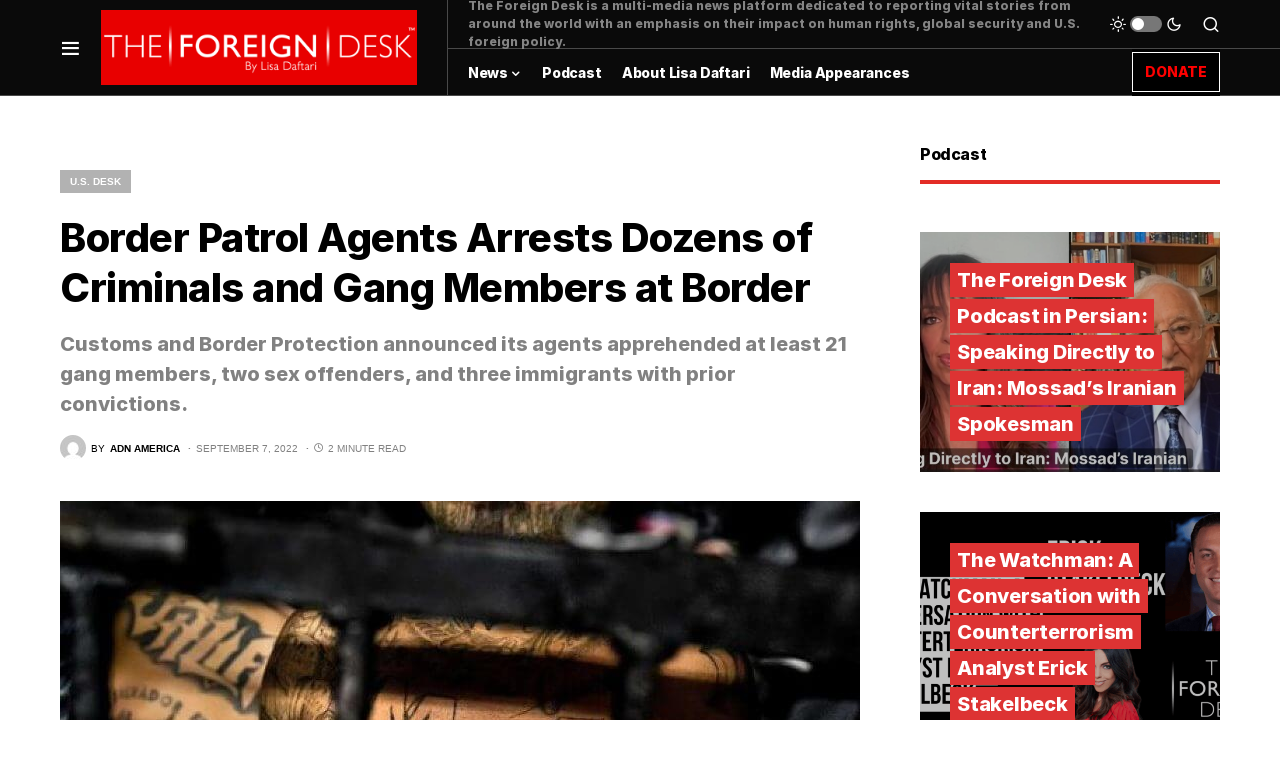

--- FILE ---
content_type: text/html; charset=utf-8
request_url: https://www.google.com/recaptcha/enterprise/anchor?ar=1&k=6LeDBFwpAAAAAJe8ux9-imrqZ2ueRsEtdiWoDDpX&co=aHR0cHM6Ly9hcGkubGVhZGNvbm5lY3RvcmhxLmNvbTo0NDM.&hl=en&v=N67nZn4AqZkNcbeMu4prBgzg&size=invisible&anchor-ms=20000&execute-ms=30000&cb=7azm11t9odor
body_size: 48431
content:
<!DOCTYPE HTML><html dir="ltr" lang="en"><head><meta http-equiv="Content-Type" content="text/html; charset=UTF-8">
<meta http-equiv="X-UA-Compatible" content="IE=edge">
<title>reCAPTCHA</title>
<style type="text/css">
/* cyrillic-ext */
@font-face {
  font-family: 'Roboto';
  font-style: normal;
  font-weight: 400;
  font-stretch: 100%;
  src: url(//fonts.gstatic.com/s/roboto/v48/KFO7CnqEu92Fr1ME7kSn66aGLdTylUAMa3GUBHMdazTgWw.woff2) format('woff2');
  unicode-range: U+0460-052F, U+1C80-1C8A, U+20B4, U+2DE0-2DFF, U+A640-A69F, U+FE2E-FE2F;
}
/* cyrillic */
@font-face {
  font-family: 'Roboto';
  font-style: normal;
  font-weight: 400;
  font-stretch: 100%;
  src: url(//fonts.gstatic.com/s/roboto/v48/KFO7CnqEu92Fr1ME7kSn66aGLdTylUAMa3iUBHMdazTgWw.woff2) format('woff2');
  unicode-range: U+0301, U+0400-045F, U+0490-0491, U+04B0-04B1, U+2116;
}
/* greek-ext */
@font-face {
  font-family: 'Roboto';
  font-style: normal;
  font-weight: 400;
  font-stretch: 100%;
  src: url(//fonts.gstatic.com/s/roboto/v48/KFO7CnqEu92Fr1ME7kSn66aGLdTylUAMa3CUBHMdazTgWw.woff2) format('woff2');
  unicode-range: U+1F00-1FFF;
}
/* greek */
@font-face {
  font-family: 'Roboto';
  font-style: normal;
  font-weight: 400;
  font-stretch: 100%;
  src: url(//fonts.gstatic.com/s/roboto/v48/KFO7CnqEu92Fr1ME7kSn66aGLdTylUAMa3-UBHMdazTgWw.woff2) format('woff2');
  unicode-range: U+0370-0377, U+037A-037F, U+0384-038A, U+038C, U+038E-03A1, U+03A3-03FF;
}
/* math */
@font-face {
  font-family: 'Roboto';
  font-style: normal;
  font-weight: 400;
  font-stretch: 100%;
  src: url(//fonts.gstatic.com/s/roboto/v48/KFO7CnqEu92Fr1ME7kSn66aGLdTylUAMawCUBHMdazTgWw.woff2) format('woff2');
  unicode-range: U+0302-0303, U+0305, U+0307-0308, U+0310, U+0312, U+0315, U+031A, U+0326-0327, U+032C, U+032F-0330, U+0332-0333, U+0338, U+033A, U+0346, U+034D, U+0391-03A1, U+03A3-03A9, U+03B1-03C9, U+03D1, U+03D5-03D6, U+03F0-03F1, U+03F4-03F5, U+2016-2017, U+2034-2038, U+203C, U+2040, U+2043, U+2047, U+2050, U+2057, U+205F, U+2070-2071, U+2074-208E, U+2090-209C, U+20D0-20DC, U+20E1, U+20E5-20EF, U+2100-2112, U+2114-2115, U+2117-2121, U+2123-214F, U+2190, U+2192, U+2194-21AE, U+21B0-21E5, U+21F1-21F2, U+21F4-2211, U+2213-2214, U+2216-22FF, U+2308-230B, U+2310, U+2319, U+231C-2321, U+2336-237A, U+237C, U+2395, U+239B-23B7, U+23D0, U+23DC-23E1, U+2474-2475, U+25AF, U+25B3, U+25B7, U+25BD, U+25C1, U+25CA, U+25CC, U+25FB, U+266D-266F, U+27C0-27FF, U+2900-2AFF, U+2B0E-2B11, U+2B30-2B4C, U+2BFE, U+3030, U+FF5B, U+FF5D, U+1D400-1D7FF, U+1EE00-1EEFF;
}
/* symbols */
@font-face {
  font-family: 'Roboto';
  font-style: normal;
  font-weight: 400;
  font-stretch: 100%;
  src: url(//fonts.gstatic.com/s/roboto/v48/KFO7CnqEu92Fr1ME7kSn66aGLdTylUAMaxKUBHMdazTgWw.woff2) format('woff2');
  unicode-range: U+0001-000C, U+000E-001F, U+007F-009F, U+20DD-20E0, U+20E2-20E4, U+2150-218F, U+2190, U+2192, U+2194-2199, U+21AF, U+21E6-21F0, U+21F3, U+2218-2219, U+2299, U+22C4-22C6, U+2300-243F, U+2440-244A, U+2460-24FF, U+25A0-27BF, U+2800-28FF, U+2921-2922, U+2981, U+29BF, U+29EB, U+2B00-2BFF, U+4DC0-4DFF, U+FFF9-FFFB, U+10140-1018E, U+10190-1019C, U+101A0, U+101D0-101FD, U+102E0-102FB, U+10E60-10E7E, U+1D2C0-1D2D3, U+1D2E0-1D37F, U+1F000-1F0FF, U+1F100-1F1AD, U+1F1E6-1F1FF, U+1F30D-1F30F, U+1F315, U+1F31C, U+1F31E, U+1F320-1F32C, U+1F336, U+1F378, U+1F37D, U+1F382, U+1F393-1F39F, U+1F3A7-1F3A8, U+1F3AC-1F3AF, U+1F3C2, U+1F3C4-1F3C6, U+1F3CA-1F3CE, U+1F3D4-1F3E0, U+1F3ED, U+1F3F1-1F3F3, U+1F3F5-1F3F7, U+1F408, U+1F415, U+1F41F, U+1F426, U+1F43F, U+1F441-1F442, U+1F444, U+1F446-1F449, U+1F44C-1F44E, U+1F453, U+1F46A, U+1F47D, U+1F4A3, U+1F4B0, U+1F4B3, U+1F4B9, U+1F4BB, U+1F4BF, U+1F4C8-1F4CB, U+1F4D6, U+1F4DA, U+1F4DF, U+1F4E3-1F4E6, U+1F4EA-1F4ED, U+1F4F7, U+1F4F9-1F4FB, U+1F4FD-1F4FE, U+1F503, U+1F507-1F50B, U+1F50D, U+1F512-1F513, U+1F53E-1F54A, U+1F54F-1F5FA, U+1F610, U+1F650-1F67F, U+1F687, U+1F68D, U+1F691, U+1F694, U+1F698, U+1F6AD, U+1F6B2, U+1F6B9-1F6BA, U+1F6BC, U+1F6C6-1F6CF, U+1F6D3-1F6D7, U+1F6E0-1F6EA, U+1F6F0-1F6F3, U+1F6F7-1F6FC, U+1F700-1F7FF, U+1F800-1F80B, U+1F810-1F847, U+1F850-1F859, U+1F860-1F887, U+1F890-1F8AD, U+1F8B0-1F8BB, U+1F8C0-1F8C1, U+1F900-1F90B, U+1F93B, U+1F946, U+1F984, U+1F996, U+1F9E9, U+1FA00-1FA6F, U+1FA70-1FA7C, U+1FA80-1FA89, U+1FA8F-1FAC6, U+1FACE-1FADC, U+1FADF-1FAE9, U+1FAF0-1FAF8, U+1FB00-1FBFF;
}
/* vietnamese */
@font-face {
  font-family: 'Roboto';
  font-style: normal;
  font-weight: 400;
  font-stretch: 100%;
  src: url(//fonts.gstatic.com/s/roboto/v48/KFO7CnqEu92Fr1ME7kSn66aGLdTylUAMa3OUBHMdazTgWw.woff2) format('woff2');
  unicode-range: U+0102-0103, U+0110-0111, U+0128-0129, U+0168-0169, U+01A0-01A1, U+01AF-01B0, U+0300-0301, U+0303-0304, U+0308-0309, U+0323, U+0329, U+1EA0-1EF9, U+20AB;
}
/* latin-ext */
@font-face {
  font-family: 'Roboto';
  font-style: normal;
  font-weight: 400;
  font-stretch: 100%;
  src: url(//fonts.gstatic.com/s/roboto/v48/KFO7CnqEu92Fr1ME7kSn66aGLdTylUAMa3KUBHMdazTgWw.woff2) format('woff2');
  unicode-range: U+0100-02BA, U+02BD-02C5, U+02C7-02CC, U+02CE-02D7, U+02DD-02FF, U+0304, U+0308, U+0329, U+1D00-1DBF, U+1E00-1E9F, U+1EF2-1EFF, U+2020, U+20A0-20AB, U+20AD-20C0, U+2113, U+2C60-2C7F, U+A720-A7FF;
}
/* latin */
@font-face {
  font-family: 'Roboto';
  font-style: normal;
  font-weight: 400;
  font-stretch: 100%;
  src: url(//fonts.gstatic.com/s/roboto/v48/KFO7CnqEu92Fr1ME7kSn66aGLdTylUAMa3yUBHMdazQ.woff2) format('woff2');
  unicode-range: U+0000-00FF, U+0131, U+0152-0153, U+02BB-02BC, U+02C6, U+02DA, U+02DC, U+0304, U+0308, U+0329, U+2000-206F, U+20AC, U+2122, U+2191, U+2193, U+2212, U+2215, U+FEFF, U+FFFD;
}
/* cyrillic-ext */
@font-face {
  font-family: 'Roboto';
  font-style: normal;
  font-weight: 500;
  font-stretch: 100%;
  src: url(//fonts.gstatic.com/s/roboto/v48/KFO7CnqEu92Fr1ME7kSn66aGLdTylUAMa3GUBHMdazTgWw.woff2) format('woff2');
  unicode-range: U+0460-052F, U+1C80-1C8A, U+20B4, U+2DE0-2DFF, U+A640-A69F, U+FE2E-FE2F;
}
/* cyrillic */
@font-face {
  font-family: 'Roboto';
  font-style: normal;
  font-weight: 500;
  font-stretch: 100%;
  src: url(//fonts.gstatic.com/s/roboto/v48/KFO7CnqEu92Fr1ME7kSn66aGLdTylUAMa3iUBHMdazTgWw.woff2) format('woff2');
  unicode-range: U+0301, U+0400-045F, U+0490-0491, U+04B0-04B1, U+2116;
}
/* greek-ext */
@font-face {
  font-family: 'Roboto';
  font-style: normal;
  font-weight: 500;
  font-stretch: 100%;
  src: url(//fonts.gstatic.com/s/roboto/v48/KFO7CnqEu92Fr1ME7kSn66aGLdTylUAMa3CUBHMdazTgWw.woff2) format('woff2');
  unicode-range: U+1F00-1FFF;
}
/* greek */
@font-face {
  font-family: 'Roboto';
  font-style: normal;
  font-weight: 500;
  font-stretch: 100%;
  src: url(//fonts.gstatic.com/s/roboto/v48/KFO7CnqEu92Fr1ME7kSn66aGLdTylUAMa3-UBHMdazTgWw.woff2) format('woff2');
  unicode-range: U+0370-0377, U+037A-037F, U+0384-038A, U+038C, U+038E-03A1, U+03A3-03FF;
}
/* math */
@font-face {
  font-family: 'Roboto';
  font-style: normal;
  font-weight: 500;
  font-stretch: 100%;
  src: url(//fonts.gstatic.com/s/roboto/v48/KFO7CnqEu92Fr1ME7kSn66aGLdTylUAMawCUBHMdazTgWw.woff2) format('woff2');
  unicode-range: U+0302-0303, U+0305, U+0307-0308, U+0310, U+0312, U+0315, U+031A, U+0326-0327, U+032C, U+032F-0330, U+0332-0333, U+0338, U+033A, U+0346, U+034D, U+0391-03A1, U+03A3-03A9, U+03B1-03C9, U+03D1, U+03D5-03D6, U+03F0-03F1, U+03F4-03F5, U+2016-2017, U+2034-2038, U+203C, U+2040, U+2043, U+2047, U+2050, U+2057, U+205F, U+2070-2071, U+2074-208E, U+2090-209C, U+20D0-20DC, U+20E1, U+20E5-20EF, U+2100-2112, U+2114-2115, U+2117-2121, U+2123-214F, U+2190, U+2192, U+2194-21AE, U+21B0-21E5, U+21F1-21F2, U+21F4-2211, U+2213-2214, U+2216-22FF, U+2308-230B, U+2310, U+2319, U+231C-2321, U+2336-237A, U+237C, U+2395, U+239B-23B7, U+23D0, U+23DC-23E1, U+2474-2475, U+25AF, U+25B3, U+25B7, U+25BD, U+25C1, U+25CA, U+25CC, U+25FB, U+266D-266F, U+27C0-27FF, U+2900-2AFF, U+2B0E-2B11, U+2B30-2B4C, U+2BFE, U+3030, U+FF5B, U+FF5D, U+1D400-1D7FF, U+1EE00-1EEFF;
}
/* symbols */
@font-face {
  font-family: 'Roboto';
  font-style: normal;
  font-weight: 500;
  font-stretch: 100%;
  src: url(//fonts.gstatic.com/s/roboto/v48/KFO7CnqEu92Fr1ME7kSn66aGLdTylUAMaxKUBHMdazTgWw.woff2) format('woff2');
  unicode-range: U+0001-000C, U+000E-001F, U+007F-009F, U+20DD-20E0, U+20E2-20E4, U+2150-218F, U+2190, U+2192, U+2194-2199, U+21AF, U+21E6-21F0, U+21F3, U+2218-2219, U+2299, U+22C4-22C6, U+2300-243F, U+2440-244A, U+2460-24FF, U+25A0-27BF, U+2800-28FF, U+2921-2922, U+2981, U+29BF, U+29EB, U+2B00-2BFF, U+4DC0-4DFF, U+FFF9-FFFB, U+10140-1018E, U+10190-1019C, U+101A0, U+101D0-101FD, U+102E0-102FB, U+10E60-10E7E, U+1D2C0-1D2D3, U+1D2E0-1D37F, U+1F000-1F0FF, U+1F100-1F1AD, U+1F1E6-1F1FF, U+1F30D-1F30F, U+1F315, U+1F31C, U+1F31E, U+1F320-1F32C, U+1F336, U+1F378, U+1F37D, U+1F382, U+1F393-1F39F, U+1F3A7-1F3A8, U+1F3AC-1F3AF, U+1F3C2, U+1F3C4-1F3C6, U+1F3CA-1F3CE, U+1F3D4-1F3E0, U+1F3ED, U+1F3F1-1F3F3, U+1F3F5-1F3F7, U+1F408, U+1F415, U+1F41F, U+1F426, U+1F43F, U+1F441-1F442, U+1F444, U+1F446-1F449, U+1F44C-1F44E, U+1F453, U+1F46A, U+1F47D, U+1F4A3, U+1F4B0, U+1F4B3, U+1F4B9, U+1F4BB, U+1F4BF, U+1F4C8-1F4CB, U+1F4D6, U+1F4DA, U+1F4DF, U+1F4E3-1F4E6, U+1F4EA-1F4ED, U+1F4F7, U+1F4F9-1F4FB, U+1F4FD-1F4FE, U+1F503, U+1F507-1F50B, U+1F50D, U+1F512-1F513, U+1F53E-1F54A, U+1F54F-1F5FA, U+1F610, U+1F650-1F67F, U+1F687, U+1F68D, U+1F691, U+1F694, U+1F698, U+1F6AD, U+1F6B2, U+1F6B9-1F6BA, U+1F6BC, U+1F6C6-1F6CF, U+1F6D3-1F6D7, U+1F6E0-1F6EA, U+1F6F0-1F6F3, U+1F6F7-1F6FC, U+1F700-1F7FF, U+1F800-1F80B, U+1F810-1F847, U+1F850-1F859, U+1F860-1F887, U+1F890-1F8AD, U+1F8B0-1F8BB, U+1F8C0-1F8C1, U+1F900-1F90B, U+1F93B, U+1F946, U+1F984, U+1F996, U+1F9E9, U+1FA00-1FA6F, U+1FA70-1FA7C, U+1FA80-1FA89, U+1FA8F-1FAC6, U+1FACE-1FADC, U+1FADF-1FAE9, U+1FAF0-1FAF8, U+1FB00-1FBFF;
}
/* vietnamese */
@font-face {
  font-family: 'Roboto';
  font-style: normal;
  font-weight: 500;
  font-stretch: 100%;
  src: url(//fonts.gstatic.com/s/roboto/v48/KFO7CnqEu92Fr1ME7kSn66aGLdTylUAMa3OUBHMdazTgWw.woff2) format('woff2');
  unicode-range: U+0102-0103, U+0110-0111, U+0128-0129, U+0168-0169, U+01A0-01A1, U+01AF-01B0, U+0300-0301, U+0303-0304, U+0308-0309, U+0323, U+0329, U+1EA0-1EF9, U+20AB;
}
/* latin-ext */
@font-face {
  font-family: 'Roboto';
  font-style: normal;
  font-weight: 500;
  font-stretch: 100%;
  src: url(//fonts.gstatic.com/s/roboto/v48/KFO7CnqEu92Fr1ME7kSn66aGLdTylUAMa3KUBHMdazTgWw.woff2) format('woff2');
  unicode-range: U+0100-02BA, U+02BD-02C5, U+02C7-02CC, U+02CE-02D7, U+02DD-02FF, U+0304, U+0308, U+0329, U+1D00-1DBF, U+1E00-1E9F, U+1EF2-1EFF, U+2020, U+20A0-20AB, U+20AD-20C0, U+2113, U+2C60-2C7F, U+A720-A7FF;
}
/* latin */
@font-face {
  font-family: 'Roboto';
  font-style: normal;
  font-weight: 500;
  font-stretch: 100%;
  src: url(//fonts.gstatic.com/s/roboto/v48/KFO7CnqEu92Fr1ME7kSn66aGLdTylUAMa3yUBHMdazQ.woff2) format('woff2');
  unicode-range: U+0000-00FF, U+0131, U+0152-0153, U+02BB-02BC, U+02C6, U+02DA, U+02DC, U+0304, U+0308, U+0329, U+2000-206F, U+20AC, U+2122, U+2191, U+2193, U+2212, U+2215, U+FEFF, U+FFFD;
}
/* cyrillic-ext */
@font-face {
  font-family: 'Roboto';
  font-style: normal;
  font-weight: 900;
  font-stretch: 100%;
  src: url(//fonts.gstatic.com/s/roboto/v48/KFO7CnqEu92Fr1ME7kSn66aGLdTylUAMa3GUBHMdazTgWw.woff2) format('woff2');
  unicode-range: U+0460-052F, U+1C80-1C8A, U+20B4, U+2DE0-2DFF, U+A640-A69F, U+FE2E-FE2F;
}
/* cyrillic */
@font-face {
  font-family: 'Roboto';
  font-style: normal;
  font-weight: 900;
  font-stretch: 100%;
  src: url(//fonts.gstatic.com/s/roboto/v48/KFO7CnqEu92Fr1ME7kSn66aGLdTylUAMa3iUBHMdazTgWw.woff2) format('woff2');
  unicode-range: U+0301, U+0400-045F, U+0490-0491, U+04B0-04B1, U+2116;
}
/* greek-ext */
@font-face {
  font-family: 'Roboto';
  font-style: normal;
  font-weight: 900;
  font-stretch: 100%;
  src: url(//fonts.gstatic.com/s/roboto/v48/KFO7CnqEu92Fr1ME7kSn66aGLdTylUAMa3CUBHMdazTgWw.woff2) format('woff2');
  unicode-range: U+1F00-1FFF;
}
/* greek */
@font-face {
  font-family: 'Roboto';
  font-style: normal;
  font-weight: 900;
  font-stretch: 100%;
  src: url(//fonts.gstatic.com/s/roboto/v48/KFO7CnqEu92Fr1ME7kSn66aGLdTylUAMa3-UBHMdazTgWw.woff2) format('woff2');
  unicode-range: U+0370-0377, U+037A-037F, U+0384-038A, U+038C, U+038E-03A1, U+03A3-03FF;
}
/* math */
@font-face {
  font-family: 'Roboto';
  font-style: normal;
  font-weight: 900;
  font-stretch: 100%;
  src: url(//fonts.gstatic.com/s/roboto/v48/KFO7CnqEu92Fr1ME7kSn66aGLdTylUAMawCUBHMdazTgWw.woff2) format('woff2');
  unicode-range: U+0302-0303, U+0305, U+0307-0308, U+0310, U+0312, U+0315, U+031A, U+0326-0327, U+032C, U+032F-0330, U+0332-0333, U+0338, U+033A, U+0346, U+034D, U+0391-03A1, U+03A3-03A9, U+03B1-03C9, U+03D1, U+03D5-03D6, U+03F0-03F1, U+03F4-03F5, U+2016-2017, U+2034-2038, U+203C, U+2040, U+2043, U+2047, U+2050, U+2057, U+205F, U+2070-2071, U+2074-208E, U+2090-209C, U+20D0-20DC, U+20E1, U+20E5-20EF, U+2100-2112, U+2114-2115, U+2117-2121, U+2123-214F, U+2190, U+2192, U+2194-21AE, U+21B0-21E5, U+21F1-21F2, U+21F4-2211, U+2213-2214, U+2216-22FF, U+2308-230B, U+2310, U+2319, U+231C-2321, U+2336-237A, U+237C, U+2395, U+239B-23B7, U+23D0, U+23DC-23E1, U+2474-2475, U+25AF, U+25B3, U+25B7, U+25BD, U+25C1, U+25CA, U+25CC, U+25FB, U+266D-266F, U+27C0-27FF, U+2900-2AFF, U+2B0E-2B11, U+2B30-2B4C, U+2BFE, U+3030, U+FF5B, U+FF5D, U+1D400-1D7FF, U+1EE00-1EEFF;
}
/* symbols */
@font-face {
  font-family: 'Roboto';
  font-style: normal;
  font-weight: 900;
  font-stretch: 100%;
  src: url(//fonts.gstatic.com/s/roboto/v48/KFO7CnqEu92Fr1ME7kSn66aGLdTylUAMaxKUBHMdazTgWw.woff2) format('woff2');
  unicode-range: U+0001-000C, U+000E-001F, U+007F-009F, U+20DD-20E0, U+20E2-20E4, U+2150-218F, U+2190, U+2192, U+2194-2199, U+21AF, U+21E6-21F0, U+21F3, U+2218-2219, U+2299, U+22C4-22C6, U+2300-243F, U+2440-244A, U+2460-24FF, U+25A0-27BF, U+2800-28FF, U+2921-2922, U+2981, U+29BF, U+29EB, U+2B00-2BFF, U+4DC0-4DFF, U+FFF9-FFFB, U+10140-1018E, U+10190-1019C, U+101A0, U+101D0-101FD, U+102E0-102FB, U+10E60-10E7E, U+1D2C0-1D2D3, U+1D2E0-1D37F, U+1F000-1F0FF, U+1F100-1F1AD, U+1F1E6-1F1FF, U+1F30D-1F30F, U+1F315, U+1F31C, U+1F31E, U+1F320-1F32C, U+1F336, U+1F378, U+1F37D, U+1F382, U+1F393-1F39F, U+1F3A7-1F3A8, U+1F3AC-1F3AF, U+1F3C2, U+1F3C4-1F3C6, U+1F3CA-1F3CE, U+1F3D4-1F3E0, U+1F3ED, U+1F3F1-1F3F3, U+1F3F5-1F3F7, U+1F408, U+1F415, U+1F41F, U+1F426, U+1F43F, U+1F441-1F442, U+1F444, U+1F446-1F449, U+1F44C-1F44E, U+1F453, U+1F46A, U+1F47D, U+1F4A3, U+1F4B0, U+1F4B3, U+1F4B9, U+1F4BB, U+1F4BF, U+1F4C8-1F4CB, U+1F4D6, U+1F4DA, U+1F4DF, U+1F4E3-1F4E6, U+1F4EA-1F4ED, U+1F4F7, U+1F4F9-1F4FB, U+1F4FD-1F4FE, U+1F503, U+1F507-1F50B, U+1F50D, U+1F512-1F513, U+1F53E-1F54A, U+1F54F-1F5FA, U+1F610, U+1F650-1F67F, U+1F687, U+1F68D, U+1F691, U+1F694, U+1F698, U+1F6AD, U+1F6B2, U+1F6B9-1F6BA, U+1F6BC, U+1F6C6-1F6CF, U+1F6D3-1F6D7, U+1F6E0-1F6EA, U+1F6F0-1F6F3, U+1F6F7-1F6FC, U+1F700-1F7FF, U+1F800-1F80B, U+1F810-1F847, U+1F850-1F859, U+1F860-1F887, U+1F890-1F8AD, U+1F8B0-1F8BB, U+1F8C0-1F8C1, U+1F900-1F90B, U+1F93B, U+1F946, U+1F984, U+1F996, U+1F9E9, U+1FA00-1FA6F, U+1FA70-1FA7C, U+1FA80-1FA89, U+1FA8F-1FAC6, U+1FACE-1FADC, U+1FADF-1FAE9, U+1FAF0-1FAF8, U+1FB00-1FBFF;
}
/* vietnamese */
@font-face {
  font-family: 'Roboto';
  font-style: normal;
  font-weight: 900;
  font-stretch: 100%;
  src: url(//fonts.gstatic.com/s/roboto/v48/KFO7CnqEu92Fr1ME7kSn66aGLdTylUAMa3OUBHMdazTgWw.woff2) format('woff2');
  unicode-range: U+0102-0103, U+0110-0111, U+0128-0129, U+0168-0169, U+01A0-01A1, U+01AF-01B0, U+0300-0301, U+0303-0304, U+0308-0309, U+0323, U+0329, U+1EA0-1EF9, U+20AB;
}
/* latin-ext */
@font-face {
  font-family: 'Roboto';
  font-style: normal;
  font-weight: 900;
  font-stretch: 100%;
  src: url(//fonts.gstatic.com/s/roboto/v48/KFO7CnqEu92Fr1ME7kSn66aGLdTylUAMa3KUBHMdazTgWw.woff2) format('woff2');
  unicode-range: U+0100-02BA, U+02BD-02C5, U+02C7-02CC, U+02CE-02D7, U+02DD-02FF, U+0304, U+0308, U+0329, U+1D00-1DBF, U+1E00-1E9F, U+1EF2-1EFF, U+2020, U+20A0-20AB, U+20AD-20C0, U+2113, U+2C60-2C7F, U+A720-A7FF;
}
/* latin */
@font-face {
  font-family: 'Roboto';
  font-style: normal;
  font-weight: 900;
  font-stretch: 100%;
  src: url(//fonts.gstatic.com/s/roboto/v48/KFO7CnqEu92Fr1ME7kSn66aGLdTylUAMa3yUBHMdazQ.woff2) format('woff2');
  unicode-range: U+0000-00FF, U+0131, U+0152-0153, U+02BB-02BC, U+02C6, U+02DA, U+02DC, U+0304, U+0308, U+0329, U+2000-206F, U+20AC, U+2122, U+2191, U+2193, U+2212, U+2215, U+FEFF, U+FFFD;
}

</style>
<link rel="stylesheet" type="text/css" href="https://www.gstatic.com/recaptcha/releases/N67nZn4AqZkNcbeMu4prBgzg/styles__ltr.css">
<script nonce="Cv1BQD89Edswn-emg1z4fg" type="text/javascript">window['__recaptcha_api'] = 'https://www.google.com/recaptcha/enterprise/';</script>
<script type="text/javascript" src="https://www.gstatic.com/recaptcha/releases/N67nZn4AqZkNcbeMu4prBgzg/recaptcha__en.js" nonce="Cv1BQD89Edswn-emg1z4fg">
      
    </script></head>
<body><div id="rc-anchor-alert" class="rc-anchor-alert"></div>
<input type="hidden" id="recaptcha-token" value="[base64]">
<script type="text/javascript" nonce="Cv1BQD89Edswn-emg1z4fg">
      recaptcha.anchor.Main.init("[\x22ainput\x22,[\x22bgdata\x22,\x22\x22,\[base64]/[base64]/[base64]/[base64]/[base64]/[base64]/KGcoTywyNTMsTy5PKSxVRyhPLEMpKTpnKE8sMjUzLEMpLE8pKSxsKSksTykpfSxieT1mdW5jdGlvbihDLE8sdSxsKXtmb3IobD0odT1SKEMpLDApO08+MDtPLS0pbD1sPDw4fFooQyk7ZyhDLHUsbCl9LFVHPWZ1bmN0aW9uKEMsTyl7Qy5pLmxlbmd0aD4xMDQ/[base64]/[base64]/[base64]/[base64]/[base64]/[base64]/[base64]\\u003d\x22,\[base64]\\u003d\x22,\x22J8K3HDcrY3szAjsxwrDClHTDqg/ClcOmw6EvwoYmw6zDisKgw4dsRMOFwoHDu8OEPjTCnmbDksKPwqA8wpUOw4Q/A3TCtWBow50Ofz/CiMOpEsOMcnnCulAIIMOawrordW8gDcODw4bCqR8vwobDosKWw4vDjMOtDRtWacKowrzCssOuZD/Cg8Ocw6nChCfCnsOYwqHCtsKJwqJVPgjClsKGUcOfUCLCq8KhwonClj8gwqPDl1wbwpDCsww9wpXCoMKlwqBMw6QVwovDicKdSsOEwrfDqidBw4Eqwr92w7jDqcKtw6kHw7JjB8OgJCzDhHXDosOow4s7w7gQw6gCw4offixFA8K8MsKbwpU7IF7Dpw/DicOVQ041EsK+EGZmw4sKw6vDicOqw7LCucK0BMKpTsOKX33DrcK2J8KVw5jCncOSOMOfwqXCl3rDuW/DrQjDuio5AsKIB8O1RC3DgcKLLXYbw4zCgz7Cjmkqwr/DvMKcw4Uawq3CuMODKcKKNMKQOMOGwrMXET7CqXl9Yg7ChsOWahEQL8KDwos0wqMlQcOMw5pXw710wpJTVcOPEcK8w7NbRTZuw5pHwoHCucO7ccOjZSDCpMOUw5dxw7/DjcKPfsOHw5PDq8ORwrQ+w77ClcO/BEXDkHwzwqPDhcOXZ2Jac8OYC33DocKewqh3w7vDjMOTwp8swqTDtEBSw7FgwpwvwqsaVz7CiWnCvXDClFzCo8OIdELCiF9RbsKJUiPCjsOlw5oJDDxbYXlpPMOUw7DCkMOWLnjDmD4PGkscYHLCixlLUhQvXQUze8KUPk7DjcO3IMKHwo/DjcKsdHU+RQXCjsOYdcKDw7XDtk3DgmnDpcOfwrrCjT9YMcKJwqfCghrCinfCqsKQwpjDmsOKSUlrMFfDmEUbSj9EI8ODworCq3h6U1ZzbDHCvcKcdcO5fMOWDMKmP8OjwpdQKgXDqcOOHVTDssKVw5gCDsOVw5d4woDCnHdKwo/DkFU4L8OEbsOdQ8OgWlfClkXDpytUwoXDuR/Cq18yFVDDkcK2OcOOcS/DrEBQKcKVwrRsMgnClDxLw5p3w7DCncO5wrVTXWzCoiXCvSg4w63Dkj0uwr/[base64]/[base64]/[base64]/Dh0XCpMOGJSrDhxZKA1NNw5HCnGvDqAzDgWQmcWnDjQjCgkxmbhg8w6rDqsKAfX7DmHZIICRaQ8KzwobDhWxJw6Vyw40hw5cOwofCrMKLMA7Dr8KYwr0MwrHDlxwiw41ZBXoiTVTCnEvCg0Icw4ckQ8KxICUvwqHCk8OqwpfDuAMtWcOAw5tBEUttwqfDp8KAwo/CmcKdw53CqcOVwoLDvcKbejB2w6zCkmhwCBLCv8OsJsOjwoTDnMKjw5UVw7nDvcKYw6bDnMKiAGTDniZ/[base64]/[base64]/UC9Uw4tuB2zCssOpw4bCuR/[base64]/Dp8ONwr/CvsOaJzrChcOkwr9xwrgDw4ZQI8K8Q0RfAsOuZsKxI8O0dg3CvEVgw5HDlV4Sw6ZVwpo8w5HCu0wsE8O4woHDj0llw5TCjFjDj8KFNG7Dv8OJLFw7X3IPHsKlw6fDt2HCicK0w5DDlHjDiMOtDg/DoxZSwo9Kw5xAwpzCmMK/wpYqPcOWQTXDjGzDuTzDhkPDnGM9wpzCisKAJgYow4EsTsOQw5cGU8O0fWZdUsOedsOeWsOewpPCnUTCgEY0WcOaHE7Cl8OewpnDuHI8wol+NsOaDcOEwq/DhUcvw7zDnEMFw7fCisKnwr7Du8OlwrLCn1nDsxRZw7fCvQDCu8KEOB1Cw4/DqsKKfXPCu8KMwoYeBXjDiELCksKHwo3Crhcuwo3CtUbCnsO1w5wowqAdw5nDvR0aOsO7w7fDkWAaFMOeTsKWJwrDgsKJSC7Ch8KCw6wswp5UPRnCtMK/wockV8ONwosNRsKQa8OAMMOmIxNAw7sCwoYUwoDDuDjDsVXCmsKcwozCq8K9acKCw6PCg0rDj8OoecKEVAsVSDo0FsOCwprCqCpaw53CllDDt1XCtAVpw6fDoMKcw7F3PXYhwpDCrV7Dl8K+EEEywrV9YMKawqclwqxmw6jDok/Djm9bw5gzw6QIw4XDnMO7wo7DicKdw4geNsKJw53CnCDDhMOXc3bCk0nCn8OsNCvClcOjRHrCkcOywpUxCSUDwrTDs2AscMOUV8OcwoHCiT3CisKwaMOmwpPDuCtBCS/CuzjDqMKjwpVewqHCrMOIwr3DsibDusKxw5vCuzo2wr/DqinDkMOUCwlLWgPDs8O4JQXDqMOcw6Qowo3CsB0Cw7Vxw6DDjS7CvMOlw6rCgcOLGsOTOcOGAsOnJcKbw658TsO8w6TDmnBlVsOlMsKDaMOVPMOOA1nCt8K7wrwvZxnCjyjDksOPw47CnhgDwrkNwr7DhB7CsSZYwrvCvMKWw5/DtnhSw7dqP8K8McOtwph2XMKPK3wAw4nCpCPDlMKEwqkfLcK7Kwg5woh3wpsNGjfDnyMFw4sIw6VPw5vCj1LCojVkw6fDk0MCNWvCsVllwobCrHTDrEjDisKLXjULw5LCml3Dvy/DrsO3w7zCiMK8wql0wrtbCxnDgGNiw6DCvcKVBMKSwoXDmsKnwp0OWsKbLsOgwrsew6Y+VQV2dBbDjcOlw4TDvRvDkG/[base64]/DjGhcw65UwrtswoHCliZQw4PCgjcTXcKcwrFMwr/[base64]/CksK/w6HChS0rw4EAO8KrJmfDogjDtA4twrgGHlwNDMK4wrdIG1QGUiDCoBrCosKtOMKDM3vCnDh3w7N9w6rCu20Xw4U2SSPChsK+woMyw7XCh8OOPUA1wqTDh8Kow5VUBMOWw7VUw57DicOewpQbw4YQw7LDmMOVfy/Dgx3Cq8OCb10UwrF/MWbDkMK5N8Ojw6d/w5J7w43DusKxw7hIwqHCisOow4nCtRBdazbDnsKxwpPDp1o8w4d2wr7CtUZ6wrHDoQXDh8Okw6ZXw4LDnMOWwpE0R8OVB8O/wq7DpsKOwqt2CSQ6w4lewrvCqDzCjGAFWTxUNHfCgcKsVMK/wr8lD8ORXcKsQy1pJcO6NwMOwp1/w7sdYsKyTsOIwqXCqybClSYsIcKVwpnDoTYEXcKGAsOpdGYxw77DscOdGGPDoMKcwooYfDHDm8Kew5Bnd8KoQCXDj0R1wqZ+wrPDr8OAUcOfwpTCpsKpwpHCj2puw6LCu8KaOzTDj8Ouw6NcKsOANG5Ef8KwBcOfwp/[base64]/FmLDjcO7w599XEUQw5hZw50WU8OTw7jDj2UOw5ZHNRDDmsO/w7Jpw7/DvsKDZcKDHjcAAGF/TMO+w5zClMK+axl/wqUxw6nDs8OKw78Nw6zDugl7w5PCqxXCu03Cu8KAwpkSwpjCi8OHw6wfwoHDssOXw73DlsO0VMOQGGfDsFMswqTCgsOawq1NwqbDm8OHw6A7WBzDhsOuwpcnwrF+w47CmFBKw6s4w4nDkQRdwqBBFn3CrsKRwoEodW0Rwo/CoMOlCn5MN8OAw7sKw5VeXylbTsOlwq0JeW56QxckwoVFe8Osw4VSwrkQw7/Cv8Kaw6ovMsKgZDXDqsOSw5fCssKDwp5nBcO5RMOVw6vCj0JDBMKPwq3DgsKCwpcawqnDqC8YUMKkZQslFcOBw6Q7QMOhVMOwHl/CsXd2ZMKvWBPDi8O8LC3Cs8KFw7TDm8KMHMOFwo/DjEzCv8Obw6LDkB/DulTCjMOwFMKcw6EVWhZywqgCCksaw67DgsOPw5bDgMObwq3CmMKJw7xafMOawpjCkMKgw5FiRg/DmCJpJVw/[base64]/DsRLCqSxJwqDDpcOdw4/[base64]/LsKbdwBYJG7DlsK0wqITCcOLwrfCjWfDgsKZw57CisOUwrHDrcKxw6rDtsKHwrElwo8ww67CuMOcSX7CtMOFMhZ0wo44DzNOw6PCnn7DiUzDo8O7wpQDG0XDrB9Kw5jDrwHCvsKsNMKhQsKVJCbCucKFDG/DuU1oFMK3fcKmw6Ujw61pCANBw4prw687YcOoMcKfw5RdOsOXwpjDu8K/I1Ruw6ROwrfDpgh4w4zCr8KtOSzDjsK0w6sSEsKqGsKWwrfDq8OtWMOoSCJSwqcXIcOWdsKzw5XDgh05woZrKwV8wqfDocK3dMO3wrQqw7HDhcOdwqHCjQBMEcO2H8OPKBrCvVPCrMOVw73Dk8KFw6rCi8O/[base64]/woTCp3xtRMOmOsOGwpJ6C1jDjHnDu1HDq2DDi8Kgw75yw6zCsMO3w6sKTwfCnxnCogJPwohaU0PClwvDocKdwpMnNXQEw6XCiMKEw4LChcKrFgEmw4oYwoBaITlvOMK1fB/CqMOgwq/CucKCwoTDqMOwwpzCgB7Cl8OCGhDCowpTPmpcwq/[base64]/CoX8Zw4jDpAXChcOowoM7FVvDvRlAwr9vwpE6EMO0Q8O5woUOw550w5FawptPcWnDtSbCgzjDk3l9wp/DkcOqa8Ogw7/DpcKbwpfDtsKfwqLDqsKtw7DDqMOkSW5Lc3Vywr/DjTFmdsOcH8OhIsOAwow0wr/CpwxRwq0AwqV7wopyRUsyw4ggeloQKsKTA8O6HDZww7rDkMO7wq3DsAAUL8OrQCTDs8OBMcKzA0vCmsOYw5kwYcOrEMKMwqMtfcOYK8Kyw6gAw5pFwq/DoMObwp7Cl2vDisKaw45UCsKuOcKfRcK5T0HDucOnUk9gSA8hw61XwrLDhcO7woQdwp/CqBspw7zDrsO1wqDDssO3w6LCt8KtH8KCMMKQa3s7TsO9N8KDSsKAwqopwqJfVCI2NcK+wosAWcOEwr3DtMKJw4ATYgTCt8ORLcOUwqPDrH7DiTcIwokhwpZqwr43K8OMSMKRw4c9BE/Dom/[base64]/CsMK2wpNtw5daw6zCh0M1w40gC3Bqw7TDv8ODwqXDtHzDlzN7ccKdCMKlwpPCrMOPw7woA1VUZCc5UcOGGMKMMMKPEXjCoMOVbMK8G8ODwr3DgRzDhTN1Wh41w5DDg8KUDhLCqcO/JkTCucOgSyXCi1XDvWHCqF3CpMO/w60zw5TCslR+a0nDpsOqR8KLwppmT0fCrcKaGiocwoI8JDAASH4xw5TCt8OTwohmwqTCq8OoN8O+KMKKABbDl8K2AsODKMOmw5dmdSTCrsOWLMOXOMOowqtOKAcmwrXDsl8yG8ONwo3CjMKFwoxCw4bClCt8ISBIaMKED8KSwqA3wrR3bsKccFZWwpvCmUHDkFHCnMK/w6fCu8KIwr0Dw7pqSsOxw67ChsO4UmvCvmsVw7LDpwxFw7czDcOEXMKldTcRwpUqWcOCwo3DrMKEPsOVOcKpwoljbUnCuMK1DsKlB8KBEHYuwoplwrAJcMO+w4LChsO3wrtZKsKidDgnwpQTwo/CpGDDs8K7w74ZwqbDpsKxJsK9J8K+cQ9MwoJlNGzDu8KGDFRhw7XCp8KtXsKsOR7Ch2XCugUlZMKEbcOfYMOOCMOxXMOjM8KAwqrCllfDhmfDnMKQQW/Cp3/[base64]/wrPDpMO6wo4IR8KSHzjCgzrDpULCglvDv2sHwqlRGnYBD8O5w7/DjSTDkCBNwpHCsXrDucOrKcKGwqdowp3DhcOAwrJXworCu8KhwpZ8wotqwq7DuMObw4LCkRLDhQjCmMOSWWfDj8K5K8KzwrTCll3CksKjwpdcWcKaw4MvCcO/WcKtwqMGDcKhw7PDjcORWi7ChUHDlHAJwoEGfm5mNjrDt2LCvcOqHBhOw4Eiw411w6rDrcKHw7IHG8Odwq8qwrE3wo3DoiHCuk/[base64]/DuW8SfsO/[base64]/[base64]/Cp8K8w4LDlcKvwpI8wp1PNlYVD8OWw6jDvB7CjXMTeA/Dl8K3TsOQworDu8Kiw4jCicKFw67CvR1bw4V6RcK5RsO4w5fCg3olwrt6fMOwGsObw43DqMOrwoQZH8KnwogyGcKALToBwp/DsMO6wq3DnlMia383VMK4wq3CuyFQw6RBDsOVwp1pBsKNw4vDpCJiw5oFw6hXwpo6wrfChBDClsK3OjTDuFrDj8OvS0LCosKDOT/CrMOzJFgMw6nDq1/DmcKBC8KsZzvDp8Krw63Ds8OGwprDgF1GQ1JyHsKfGn8KwqB7f8KbwptfDCt8w53CokIqNzMqw7nDiMOPRcOZw7dWwoBTw4M/w6HDlGhreixJNGgpKnjDusOeXXdRKF7DqTPDjTHDiMKIH01JZ2sPWMOEw53DrAQOGkELwpHCjcK7EsKqw45OZMK4GGIAZGHDvcKtVz3Dj2Q6QcO9w6DDgMOxLsKFWsOoDS/Ct8OBwrjDmT7Du1VjUsKrwpTDssOWw51qw4cAwoTDmkHDkC9CB8OPwp/[base64]/[base64]/O1wKKcK7eGnCrcKTw6PCtmkxw73CsMOSVXIlwpwbG8KqV8KjXAvCpcKSwowzNH/[base64]/CtUbCryDDmkEPwo0OAArDhsKCwpPDk8K8IsKVDsOkZsKSUMK4GmNBw6wocXcKwq/[base64]/Cij3CrcKvw7/CscKzwqXDlRtoHsOYay3CssKDwpN2M2jDqFfDn3jDucOQwqbDnMOsw6xBFkjCvhPDullrIsO7wqXDpAnCn3vCvU1MAcOWwpgFBQJZEsKYwpkcw6bCjcOSw7UvwqTDgA0/[base64]/CusKvwovDp8OVR8Kwwr13w6UFw5XChcOOaBlnSmZzwrBcwr5YwqHCi8KKw77DtSDDhTPDpsKfDBHCpsK3RcOKY8K/Q8K4OwnDlsOowrcSwpfCrFRvAgXCm8KPw7sqSsKWYFPCljnDqnE0wpx7TXBgwropUsOpFGHDrDTCjcOnwqp4wpQ7w5zCh2/DtsKywpV+wrJewoB1wr0SZjTCh8OlwqQTGcKZY8OpwoVhcihaE0coL8KBw5E4w6DCnX4XwrjDnGRBeMKgDcOyd8KnXMKNw6l0McOaw5kTwqvDpiIBwow7D8OywqgLJiV4wqk7CEzDqW9/wpZndsO2w4rClMOFQDRiw4xGCRnDvSbDl8KLwoVXwoB2w73DnnbCqsKUwoXDicOzUzEhw5DDuU/DpMOMAjLDrcO5YcKEw4HCqmfDjMOLMMKoIzjDs1x1woDDsMKkdsOUwprClMO2w6TDtBEpw5PCij1Lw6FQwqoWwrvCosO2KknDoUxVRiUPVj5qLsOTwpMEKsOKw4xPw4fDv8KLHMOzwrlSNTsLw4BkPRtjw4wxKcO2MQU/wpnDg8KpwpMUc8OtQ8OcwoDCn8KlwoN+wqrCjMKKN8KywrnDgVzCmm49CsOCdTXCoGPCmWJ8WDTCkMKKwqxTw6oIUMOWYSvCmMOgw4XDhMK/W2jDj8O/wrtwwqgsCnFiNcObWTU+wqjCq8O+EysyZSNAWMKpF8OuFgDDtxopAcKUAMOJVAoSw47Dt8KwVcO6w70cbFzDijp1Pl7DtsOOw53DoSfClgzDt0/CusOJNEtuZsKHSy9Dwrg1woTCj8OLE8KdBMKlBwdyw7jCulEmIcKIw4bCvsOaLMKLw7LDucOOFlVae8OBEMOFw7LCtknDj8K2UTHCs8O5eBrDiMODUwYewpgBwod/wp7DlnvCpsOmw58eU8OlLsOZG8K/Q8ODQsO1QMKZD8Kpwqc4wqk+wpY4wqJACMKRexrClcKURHUzTxRzIMOResKAJ8KDwqkOXjXCsl7Cnn3Dv8K/w7lEfkvDqcKHwqfDocOvwrPCosKKw4pwX8KZNCwjwr/CrsOBFibCi1lMS8KmOGXDoMKKwptlE8KHwqxBw4LDlsORMA0tw6rClMKLAx0Qw7rDiDTDinXDicO/[base64]/ChcOxQnxCwqgmwq/DhXzCocKmwqPDsEVaLUTCuMOnXFYABcKFbhcRwoLDhj3CusKvL1jDpcOPEMORw67CtMOgw6zDk8KjwpbCs0pBwq4uIMK0w6k6wrlnwoTCmQbDkcKAcyPCpsOUJFvDqcOxXkpWNcOQScKNwo/Cj8Oow7vChBoTN2PCtcKswqB9wqzDmV/[base64]/Dm03Ck8KPO3xGGMOew5DDswpYETPDscOhFMK8woHDlznDv8OoM8OsAGBNWMOYUMKiRyg8cMOcB8K4wqTCrMKswqDDogx3w4RYw5DDjcOPPcKWVMKYNsOhF8O/[base64]/ClAlPw4rDpj9ww7rDrMOww5bCg09KwpjCq33CgcKwLsOgwr3CslIXwowgYmjCt8KEwqcOwptfX3dew6/Dk2NdwrhhwofDhxM2GBpmwqYUw5PCgVUuw5tvw6rDmHbDk8O/BMOWw4jCj8KHJcKywrIqHMKAw6EiwrpHw6nCiMOeBWgawo7Cm8OHw5wSw6LCpzvDsMKXDCnDpxhyw6HDkMKSw7REw7VvTMKkSytfPW51B8KEN8KIwqs/Wx3CpcOMXXXCr8Opw5bDhsKnw5Q8UsO7IcOpKsOZVGYCw5w1TSnCrsK6w6INw5gjWg5Uw77Du0rCmsOcwpl2wq5xV8OiCMKHwr5uw7Alwr/CiAzCrsKIEXoZwoDDogvCn1XCr0DDkV7DmEzDocOBwpcEfsOFXiNSOcKVDMKXNm0GIl/[base64]/ChsKZw6wqwqHDlAnDtsKeYMK5w58AG8KJw7HDk8K5XjbCi0vCk8KaMMO9w5PCiFrDvxIzWMOWGMKbwp/CtCHDlMKDwqfCu8KFwp0TIzvCm8OeA288YsKEwrASw51iwq/CpGVdwro4wovDuwszc0kfD13Ch8OtY8KLaQMUw5xFbsOMwqoFT8K1wqAkw6DDi1sNT8KcDE93PMOZS2rCj1DCmsOScRDDqBg4wr12di1bw6/DsRPCj3dVEG0Zw7HDlRdJwrJhwq1kw7h+O8KFw5zDsFzDkMOWw4LCq8OHw7FMZMOzwq0mwroAwo8GWcOCB8Kvw5LCgsKPwqjDjibDvcKnw5bDicKQwrkBe2kUwpfCsErDisKZY3t/RcOsTBV6w6/[base64]/wr4sw59lDXZIecKBS23CgMKUwonCv8KIw7/[base64]/CssORw6PCh8KvMEtfw4JDBMOhw5DDkADDgsO7wrI9woQ5QcOeAcOFQXTCvsKCwr/DsxYuQTRhwp4qU8Oqw57CusOrIzZIw4hAO8Oxc1jDgsKZwptrPcOnW3PDt8K4AMKyK1E7b8KIEC0CIwYIwo/Cr8O0NMONw5RwOhzCgkHCtMKiUSIvw54hJMO2divCtsKYChEFw6LCh8KXfmdpccKTwrhUcy9ZH8O6Rm/[base64]/Cp8OYwr4uUGLDgsO3wpPCgUXDqsOgwqtMZ8Omw5tuAMOyRxTCjzBuwr1TSUTDnwDCmRvCsMOzbcKCC3XDgMOXwo7DkG56w7vClsOwwrTCk8OVfMKJDXlSLcKlw4p6JQfCoB/Cs0zDqMK3GW5lwpFyR0VHeMKGwpbCrMOYMEvCuQAGagc4GE/DmAsIFHzDkG3DqVBbPUfDscOywrPDqMKawrfCjXcaw4zCpsKUwoUSM8OzfsKaw5pGw4I+w5rCtcOpwphnXFVkXMOITGQWwr0qwpxiPRRedk3DqVTCjcOUw6EnAWwawofChMKbw50Ow5jDhMOnwoUKGcODfV3ClTkZXETDvlzDhMO8wr0JwrB/HQlOw4TCiThJBGdlXsKSw5/DqT7ClcOFPsOqIyNZJFTCh0DCtsOMw77ChDPCiMKUJcKVw7xsw4PDk8ONwrZ0CMO5F8OAw7vCqCdODhzDngLCq3HDucKzQsOxCQt2w5h7BnzCqMKnH8KPw7U3wokow6gGwp7DqMKWwrTDpkY5D13DtcOyw5bDicOZworDgA5Yw411w4/DkSXCi8KAIMOiwpbDicKFA8O2W0FuEMOrwrLCjS/DssOAbsK0w7tBwpUtwojDrsODw5nDvkLDgcK0MMK7w6jDpsKgb8OCwrt3w6JLw458CMO3wptywrEQVHrClV/Dg8O+W8O3w7LDjlLDoS1lWSnDuMOew6nCvMObwrPDgsKNwrXDih/Dm3tkw5YTwpbDv8Khw6TDi8OuwrHDlAvCpcOSdGBdVHYDwqzDgGrDq8KMScKlD8O9woPCgcK2JcKkw4DCqGfDvsOFY8OINQrDhn81wolVwrNRZ8OrwpjCuT45wqlVEHRGw5/Cl3DDu8OMX8Oxw4zDnyFufnvDgXxhf0rDvHlXw5AGTcOrwoNndsKewr4Zwp89AcKmL8KSw6fDnsKvw4oNPlnDpXPCsU8NdVw5w4Azw47Cj8OBw6EvScOLw5TCvi3DmjTDrnnDgMK1wqdCw67DgsKFTcKfbcKLwp5/wqR5HBfDrMK9wpXCm8KKGUbCv8KlwpHDiDYIw7M1wqkmw5NzN25hw6nDrsKjcRpOw69UczRwAsKrR8O2wrU4Xm7Dv8OAK3TDuEgUL8O3BFbDjMODC8K/SmFBQE7DusKyZGdOw5jClybCsMObBSvDosK9Dlx2w6NbwpIFw54Ww4ZPbsK3Kl3DtcODPcOeCTRDw5XDtyrCi8O9w71yw74hQMOfw4Ruwq9QwoHDt8OKwpQyN3VqwqrDvsKDQMOIT0jCgiFowp3CjcKyw7U4DQdVw7rDm8OrNzBEwqrCoMKFUsO2w6jDvkFnd2/[base64]/CjcKRMwLDmsKCAHXChMKyYTvCqQbCuj0iTsORw6kCw5/CkzfCqcK4w7/DmMKCNMKewoVWwpHCs8KXwoRSwqXCo8KhYsKcw7s1WcO6Zw97w6HCgcK8wqspHlnDqV/Csw4fJyoGw5fDhsOpwpHDr8OvZsKtw7rDuB84bcO/wq5owpvDncKReRrDusOVw4HChS8cw7LChUstw5s6PsK+wrwtGcKeVcKaNsKPE8Onw4HDhzPDo8O2TkwUOxrDksOgUcOLMmM+ExIrwpFJwqRBKcOhw40TNDBbbsKIZMOrw5zDvW/CssOQwr/CuS/Doy3DuMK7AsO3w4ZnWMKBQsKwME3Du8OSwoPCuEZTwp7Ck8KiRyPCpMKzwozCjFPDv8KtZXcqw7RGPsO3wrI5w5XDnhnDhDMtWMOYwp4/[base64]/CiWgwI8ObQhoCwpzDscKow5hFw5nDncKkJ8OlwrPDlR3CicO6LMKXw5HDi2TCmz/CnsOIwrdEw5PDuW3ChcKPWMOAEzvDksO7GsOjdsOWw58Tw5dRw4gEWEjCimDCoyLCusOcDhhrJmPCkEE2wqsORBvCvcKVeAVYFcKLw7Ypw5PCqF7DusKpw7BtwpnDrMKpwokmJcOZwolsw4jDicOyfGDCuBjDt8OswplIVA/[base64]/w6QBIMOmEcKIZcKdwps7DMOsOMO2ZcO8wojCp8KrYzBRfBB7PDZDwrhkwqnDkcKveMO5ayDDrsKsTEoWWcOZOsOyw57ClcKbcQdFw6HCrT/[base64]/[base64]/CiMKXG3Uxw7XDicOMQsKQR8OQw4fDnxDCvCp2DHHChcOow6fDpsKSHynCi8OLwovDtF9gbTbCgMObIMOjK1fDhcKJCcOLJ0/[base64]/[base64]/ChQHCocKTw7AeWzElwpzDlsOiwp/CkGUaaWhJPzbCsMKewpfCisOEw4N8w5wjw6nCmsOnw58LNEnCnTjDnUgLDFPCv8O+YcK+L2Jfw4fDrHBifBrCsMKdwrU4YcKuWBl/J2Njwr1/[base64]/CqcK6wp/Co8Oow4nDscO5w6HCpMOCw5zCgsOyT8KVdR7DkTHCksOOdMK/wroPE3R/UzLDqQkBU37Cgx8Lw4cBW3h7LcKFwp/DjsOYwprCv3LDjlbCtHk6bMOkYMKWwq0CJW3CpgxYw5pawoTCsTVAwonCjmrDt1wGbx7DhA/DqAhaw7YvW8KzE8KQCVrDvsOFwrXDhMKEwoHDocOsAcK5QsOhwp9GwrHDucKDw4gzwp/DrsKLKlnCtgsbwozDiV7CtWnDl8KxwoMOw7fCtGLCmVxecsOFw5/Co8O9QSrCkcOfwqIww5bChzzCmsODecOywrPDhcO4wpspQMORJsOWw5nDgTvCrcKhwozCoU3DumgMZ8OVTMKcRMK5w7s0wqnDuiY9DMOuwpnCpFQFJMOPwovDhsO/J8KTw5rDuMOpw7VMSSl9wpUPBMKXw4XDpx8rwpfDoUvCr0DDv8K3w4IIasKNwp1ABktew4/DiGduT000WsKvfcKGbE7Cql7CpF0JLTczw6zCplYWCcKPI8OmTBfCkkhzHsOKw4gIZsK4wqJWWMOswrLCt1BQREFXNB0vI8KMw4LDqsKwasKIw7dxwpzCun7DiXVgworDkSfDjcKywrpAw7LDsmXDq0dLwp8Ww5LDnhIjwqI/[base64]/DhsO5XsKJG2d8e8KbDER7wpcYw7/[base64]/JsKgw4w5wqPCn8O9wpPCgxhZPMKGbcOtaA7ClDHCocK7w6ZBHsO2w7kQFsKDw4lmw7tpGcKbWnzDu03DrcKkBBIHw7M7GC7DhFpBwqrCqMOmf8K9U8O0esKkw4/CpsOOwpx7w61xQSHDmUJ+bmpNw7h5RsKhwoAQwozDjh85AsO1PDlvcsOdwoDDjg5Lwp9pGUvDswjCiQLCsk7DksKRasKZwqk6Dxwyw512w5gjwp4hamfCpMOTbgDDjSJoVcKWw4/ClxJ3aEnDuAjCjcKWwqgLwoYgJy1xU8KQwoFXw5E3w4FuWy43bcOlwpZhw67DqsOQAMOzbXskbMO0I057SBbCksOLF8OnQsOIccKrwr/[base64]/CuVpwwoYPw79HwqHCp8OXanjClsKhw6nChz7DscOLw5nDpMKyXcKDw5fDqjRnNMOawotOED1SwoLDnQvCpC8DVR3CkRvCvxV7dMKfUCx4wpRIw60Xwq3DnBHDvh3DjMKfeEUTWsOtZkvDiy0DPw0Vwq/[base64]/[base64]/CkMKpw7dTbkhuZMKkw6jCiXQkEh8FH8Kow7HDnsOuwrXDksOzO8Kjw7zCmsKMeHzDm8OHw6DCnsO1woZQUcKbwpLDhH/DsR7Cv8Obw6bCgi/DlXA+JUgMw6M0AsOvDMKqw6h/w4QrwprDusOUw7gtw4XDnmgBw68zZMKIIjnDpj5Aw45wwoFZawfDgyQ5wqgRQMOowqkaGsKbwoMyw7pzTsKiUWw0OsKHFsKIQUYyw4Bkfz/Dv8OwDcO1w4vCqh7Dok/[base64]/DiMO2fsK9e8KLwqlhRgVeW8OLFUM1wqErJlQhwq1TwrFmaQodLBhsw6bDowDDgSvDvcKHwqFjw4zCpwPCmcOrbWvCpnNVwofDvWZfZG7DjldywrvDiAIxw5TDpsOtw4zDrF7CkDLChWJmZhoVw5DCqz44wrnCnsO5w5rDrV8uwoMNPiPCthdRwpLDpsOqIg/CkMO9YgvCiTnCvMOww4rCk8KvwqzDt8OwVWDDmcO0PykzfsKbwq/Dgg8pX3gjNcKQRcKQbHrChXLCp8O5RQ/[base64]/[base64]/[base64]/[base64]/[base64]/wo9TGMKaensCw6bCrcO6woQZw77DssKGWcOGOi58wrpFMGt7wrhJwpjCtS3DmzHChsOBwrzDksK4LBDDhcKSSUJFw6bCvxo8wqIxWSZAw4jDlsOWw6nDk8OmY8Kfwq/DmcO6UMO4dsOTHMOfwrIhS8O8EMKeDsO3QX7Cjm3Di07CmcOXeTfCkMKjXXPDtsO/GMKvccKbBsOUwpnDm2TDvsK1w5Q2CsKwKcOUEXpRYMOIw5nDq8Kcw74Rw57DvDHCucKaJXbDpMOnXBluw5XDpcK4w71Hwr/ChDXDn8ObwqUbw4bClsO5DsOCw7MCeV9VCHLDmcKbGMKMwrTDoEDDjcKRwoHChMKfwrfDrQU0JBjCvAXCp28gIghcwooyC8K/B3t4wpnCiDjDsEnCp8K3G8KWwpYmRcODwqfCrmXDuQQIw63CmcK0e3ApwqrCh21XVMKhI2fDh8OxHcOPwoYGwohWwqEXw53DoB3CgsKjw4sXw5DCksKRw7BVeWjCuSbCusO3w5hKw7TCgDnClcOGwq3CiwlzZMK/[base64]/ClsOLwrF5emrDpMKPHlrCnipqwqXDgsKmwqLCmsK0ewN3PhNeM0obTGXCvcOUHg1awpDDuQHCqcOXTC8Kw5IVwp0Hwr7CksKPw4VCelRIHMOKZzYGw5wLYcOZCDLCnsOSw7ZGwpDDrMOpVsKawrbCiE/Cr2lmwrfDv8KXw6fDpk3DnMOfwo/CrcOBK8OrPsK5ScKkwpHDrsO7MsKlw5DDmMO1wroqHRjDgDzDnB50w5JLLMOMw6RUJsOpw7QHX8KxIMOKwolcw7o3UifCrsKUdWnDhibCm0PDlsKQBMKAwpITwqHDmBRvPRMJw4BFwqh+W8KqZ1DDmxt7YjTDmcKfwr9NUMKIecK/wpEhT8Kjwqk1DVIxw4HDnMK8J07Dq8OHwr7DhcOyfzZWw45PDQY2ISXDpiNPB0ZWwo7DpVUxXH1PV8O3wojDncKhworDnFR8OiDCo8OWCsKUBMObw7fDuj0Kw5lAcXvDoV0wwpHCoAYHw77DvwvCn8OFasKlw7YTw7xRwrk6wqJQwoZbw5bCrD45LsOcbsOiLBHChS/CojMgSBQowoAzw6Etw41Qw4A3w5PCpcK9dMK9wqrCkUoPw4Nvw5HCthsGwq0Yw47DosO/[base64]/CpSgmWHQHw548Sz4TYsKWwpUVwovChMKWw6DCl8OJWB1twpDCh8ORCnQyw5XDm0chdcKNJHFkRTLDmsOXw7vCusO+QMOrDXoNwoVCdDzCgsOLdDXCrsO3JMKOLDPCtsKocAgrMcKmeDPChMKXQcKVwoXDmztAwqTDk0wtCsK6HsOvUQQ0wrLCj21VwqgqSw8YNiU/UsOTMXR+w4hOw4TClTR1bwrCgGHClcKBQgcAw6xAw7d3E8OgchNgw6XCiMKqw7B2wojDsVXDncKwfz41D2giw5UnV8KPw6rDiyY6w7/CuBcneD7DhsOXw4HCisOKwqsJwofDkS9uwqbCo8O7GMKnwqIcwp/DmzXDtMOJJHtgGcKXw4UJSGsXw68CNX8QM8OIP8OHw6fCgsOTWxoFFxdzecKYw71Lw7N8axrDiRUTw4bDt048w6UAwrDCpUIdW3jChcOfw4plP8OpwpPDqnbDkcKkwqbDosO7X8Kmw6HCtGI9wpBcVsK3w4vCncKTG38Ew5DChHnCmcO1EB/DicO5wofCm8OOwrXDoVzDnsOew67Cg3YaCUlRQyJVGMK1PWI2UClnBx/CuArDoEouw4rDghcfP8O7w75BwoTCqQfDrQjDvcOywrc+A3UCcsKJVALCiMO/AiPDpcOFwoxVwp03XsOQw6l5U8OfTiZZZMOvwprCshN9w6nCmzvDiEHCl23Dr8ONwopKw5TCgiPDjhlBwq8Mw5LDu8KkwoMSbnLDuMKmdideZ3trwp4qJX/[base64]/DgcKCTcOPwo/CnzBAw7PCvxsewql4wpspw70hTMK/[base64]/CjSJdwpDDlGMew5Nsw53DqzRubMKYCsKNSsOwasOOw7sGCcOEHSDDssOtLMKYw5cAU0DDlsKnw6PDkyfDqX4rdGpSIHAxw4/[base64]/[base64]/CpxYUwrXDtcO/CxQAAsKfwpXCtXo2wpldU8OywqckSHLCq0TDhsOPasOSV1QQIsKIwqcJwqXCmgU0CX4HGX5hwq7DhVo4w4IWwoBFI0zDjcObwp/[base64]/Og3ChRPDgcORbMO1XmVSVcKbbQ/[base64]/TlQxwqjDqUVCfD/DmCjCmsOvbh5uw5PCtQXCh3E1wpEBwonClcOswodDZ8O9AMKdQsOXw4gWwrXDmzdBI8KgMMK/[base64]/[base64]/DhFoeMMKsX21Aw5PDnXs\\u003d\x22],null,[\x22conf\x22,null,\x226LeDBFwpAAAAAJe8ux9-imrqZ2ueRsEtdiWoDDpX\x22,0,null,null,null,1,[21,125,63,73,95,87,41,43,42,83,102,105,109,121],[7059694,945],0,null,null,null,null,0,null,0,null,700,1,null,0,\[base64]/76lBhnEnQkZnOKMAhmv8xEZ\x22,0,0,null,null,1,null,0,0,null,null,null,0],\x22https://api.leadconnectorhq.com:443\x22,null,[3,1,1],null,null,null,1,3600,[\x22https://www.google.com/intl/en/policies/privacy/\x22,\x22https://www.google.com/intl/en/policies/terms/\x22],\x223iP+1anH+kVt8w64dfey3WUoFzWQtHqH7NVtAc7aUxk\\u003d\x22,1,0,null,1,1769580571414,0,0,[119],null,[111,221,85,246],\x22RC-pr0tXLBvOw_8rw\x22,null,null,null,null,null,\x220dAFcWeA5t4Ve6P1ER6j9KsMBF1hZGO4Eu3AlKBaUl6D0z484cVpvFbD3wrJPE6WoDT-LNeHrr-TtRgah363_PRFn8nL73EGzvTw\x22,1769663371597]");
    </script></body></html>

--- FILE ---
content_type: text/html; charset=utf-8
request_url: https://www.google.com/recaptcha/api2/aframe
body_size: -248
content:
<!DOCTYPE HTML><html><head><meta http-equiv="content-type" content="text/html; charset=UTF-8"></head><body><script nonce="rzipkRLDvTK9xlTTQQTZnw">/** Anti-fraud and anti-abuse applications only. See google.com/recaptcha */ try{var clients={'sodar':'https://pagead2.googlesyndication.com/pagead/sodar?'};window.addEventListener("message",function(a){try{if(a.source===window.parent){var b=JSON.parse(a.data);var c=clients[b['id']];if(c){var d=document.createElement('img');d.src=c+b['params']+'&rc='+(localStorage.getItem("rc::a")?sessionStorage.getItem("rc::b"):"");window.document.body.appendChild(d);sessionStorage.setItem("rc::e",parseInt(sessionStorage.getItem("rc::e")||0)+1);localStorage.setItem("rc::h",'1769576980532');}}}catch(b){}});window.parent.postMessage("_grecaptcha_ready", "*");}catch(b){}</script></body></html>